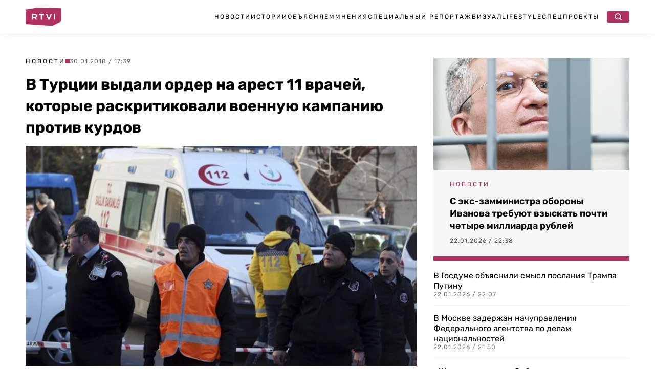

--- FILE ---
content_type: text/html; charset=UTF-8
request_url: https://rtvi.com/news/9170/
body_size: 27164
content:
<!DOCTYPE html>
<html lang="ru">
<head><meta charset="utf-8"><script>if(navigator.userAgent.match(/MSIE|Internet Explorer/i)||navigator.userAgent.match(/Trident\/7\..*?rv:11/i)){var href=document.location.href;if(!href.match(/[?&]nowprocket/)){if(href.indexOf("?")==-1){if(href.indexOf("#")==-1){document.location.href=href+"?nowprocket=1"}else{document.location.href=href.replace("#","?nowprocket=1#")}}else{if(href.indexOf("#")==-1){document.location.href=href+"&nowprocket=1"}else{document.location.href=href.replace("#","&nowprocket=1#")}}}}</script><script>(()=>{class RocketLazyLoadScripts{constructor(){this.v="2.0.4",this.userEvents=["keydown","keyup","mousedown","mouseup","mousemove","mouseover","mouseout","touchmove","touchstart","touchend","touchcancel","wheel","click","dblclick","input"],this.attributeEvents=["onblur","onclick","oncontextmenu","ondblclick","onfocus","onmousedown","onmouseenter","onmouseleave","onmousemove","onmouseout","onmouseover","onmouseup","onmousewheel","onscroll","onsubmit"]}async t(){this.i(),this.o(),/iP(ad|hone)/.test(navigator.userAgent)&&this.h(),this.u(),this.l(this),this.m(),this.k(this),this.p(this),this._(),await Promise.all([this.R(),this.L()]),this.lastBreath=Date.now(),this.S(this),this.P(),this.D(),this.O(),this.M(),await this.C(this.delayedScripts.normal),await this.C(this.delayedScripts.defer),await this.C(this.delayedScripts.async),await this.T(),await this.F(),await this.j(),await this.A(),window.dispatchEvent(new Event("rocket-allScriptsLoaded")),this.everythingLoaded=!0,this.lastTouchEnd&&await new Promise(t=>setTimeout(t,500-Date.now()+this.lastTouchEnd)),this.I(),this.H(),this.U(),this.W()}i(){this.CSPIssue=sessionStorage.getItem("rocketCSPIssue"),document.addEventListener("securitypolicyviolation",t=>{this.CSPIssue||"script-src-elem"!==t.violatedDirective||"data"!==t.blockedURI||(this.CSPIssue=!0,sessionStorage.setItem("rocketCSPIssue",!0))},{isRocket:!0})}o(){window.addEventListener("pageshow",t=>{this.persisted=t.persisted,this.realWindowLoadedFired=!0},{isRocket:!0}),window.addEventListener("pagehide",()=>{this.onFirstUserAction=null},{isRocket:!0})}h(){let t;function e(e){t=e}window.addEventListener("touchstart",e,{isRocket:!0}),window.addEventListener("touchend",function i(o){o.changedTouches[0]&&t.changedTouches[0]&&Math.abs(o.changedTouches[0].pageX-t.changedTouches[0].pageX)<10&&Math.abs(o.changedTouches[0].pageY-t.changedTouches[0].pageY)<10&&o.timeStamp-t.timeStamp<200&&(window.removeEventListener("touchstart",e,{isRocket:!0}),window.removeEventListener("touchend",i,{isRocket:!0}),"INPUT"===o.target.tagName&&"text"===o.target.type||(o.target.dispatchEvent(new TouchEvent("touchend",{target:o.target,bubbles:!0})),o.target.dispatchEvent(new MouseEvent("mouseover",{target:o.target,bubbles:!0})),o.target.dispatchEvent(new PointerEvent("click",{target:o.target,bubbles:!0,cancelable:!0,detail:1,clientX:o.changedTouches[0].clientX,clientY:o.changedTouches[0].clientY})),event.preventDefault()))},{isRocket:!0})}q(t){this.userActionTriggered||("mousemove"!==t.type||this.firstMousemoveIgnored?"keyup"===t.type||"mouseover"===t.type||"mouseout"===t.type||(this.userActionTriggered=!0,this.onFirstUserAction&&this.onFirstUserAction()):this.firstMousemoveIgnored=!0),"click"===t.type&&t.preventDefault(),t.stopPropagation(),t.stopImmediatePropagation(),"touchstart"===this.lastEvent&&"touchend"===t.type&&(this.lastTouchEnd=Date.now()),"click"===t.type&&(this.lastTouchEnd=0),this.lastEvent=t.type,t.composedPath&&t.composedPath()[0].getRootNode()instanceof ShadowRoot&&(t.rocketTarget=t.composedPath()[0]),this.savedUserEvents.push(t)}u(){this.savedUserEvents=[],this.userEventHandler=this.q.bind(this),this.userEvents.forEach(t=>window.addEventListener(t,this.userEventHandler,{passive:!1,isRocket:!0})),document.addEventListener("visibilitychange",this.userEventHandler,{isRocket:!0})}U(){this.userEvents.forEach(t=>window.removeEventListener(t,this.userEventHandler,{passive:!1,isRocket:!0})),document.removeEventListener("visibilitychange",this.userEventHandler,{isRocket:!0}),this.savedUserEvents.forEach(t=>{(t.rocketTarget||t.target).dispatchEvent(new window[t.constructor.name](t.type,t))})}m(){const t="return false",e=Array.from(this.attributeEvents,t=>"data-rocket-"+t),i="["+this.attributeEvents.join("],[")+"]",o="[data-rocket-"+this.attributeEvents.join("],[data-rocket-")+"]",s=(e,i,o)=>{o&&o!==t&&(e.setAttribute("data-rocket-"+i,o),e["rocket"+i]=new Function("event",o),e.setAttribute(i,t))};new MutationObserver(t=>{for(const n of t)"attributes"===n.type&&(n.attributeName.startsWith("data-rocket-")||this.everythingLoaded?n.attributeName.startsWith("data-rocket-")&&this.everythingLoaded&&this.N(n.target,n.attributeName.substring(12)):s(n.target,n.attributeName,n.target.getAttribute(n.attributeName))),"childList"===n.type&&n.addedNodes.forEach(t=>{if(t.nodeType===Node.ELEMENT_NODE)if(this.everythingLoaded)for(const i of[t,...t.querySelectorAll(o)])for(const t of i.getAttributeNames())e.includes(t)&&this.N(i,t.substring(12));else for(const e of[t,...t.querySelectorAll(i)])for(const t of e.getAttributeNames())this.attributeEvents.includes(t)&&s(e,t,e.getAttribute(t))})}).observe(document,{subtree:!0,childList:!0,attributeFilter:[...this.attributeEvents,...e]})}I(){this.attributeEvents.forEach(t=>{document.querySelectorAll("[data-rocket-"+t+"]").forEach(e=>{this.N(e,t)})})}N(t,e){const i=t.getAttribute("data-rocket-"+e);i&&(t.setAttribute(e,i),t.removeAttribute("data-rocket-"+e))}k(t){Object.defineProperty(HTMLElement.prototype,"onclick",{get(){return this.rocketonclick||null},set(e){this.rocketonclick=e,this.setAttribute(t.everythingLoaded?"onclick":"data-rocket-onclick","this.rocketonclick(event)")}})}S(t){function e(e,i){let o=e[i];e[i]=null,Object.defineProperty(e,i,{get:()=>o,set(s){t.everythingLoaded?o=s:e["rocket"+i]=o=s}})}e(document,"onreadystatechange"),e(window,"onload"),e(window,"onpageshow");try{Object.defineProperty(document,"readyState",{get:()=>t.rocketReadyState,set(e){t.rocketReadyState=e},configurable:!0}),document.readyState="loading"}catch(t){console.log("WPRocket DJE readyState conflict, bypassing")}}l(t){this.originalAddEventListener=EventTarget.prototype.addEventListener,this.originalRemoveEventListener=EventTarget.prototype.removeEventListener,this.savedEventListeners=[],EventTarget.prototype.addEventListener=function(e,i,o){o&&o.isRocket||!t.B(e,this)&&!t.userEvents.includes(e)||t.B(e,this)&&!t.userActionTriggered||e.startsWith("rocket-")||t.everythingLoaded?t.originalAddEventListener.call(this,e,i,o):(t.savedEventListeners.push({target:this,remove:!1,type:e,func:i,options:o}),"mouseenter"!==e&&"mouseleave"!==e||t.originalAddEventListener.call(this,e,t.savedUserEvents.push,o))},EventTarget.prototype.removeEventListener=function(e,i,o){o&&o.isRocket||!t.B(e,this)&&!t.userEvents.includes(e)||t.B(e,this)&&!t.userActionTriggered||e.startsWith("rocket-")||t.everythingLoaded?t.originalRemoveEventListener.call(this,e,i,o):t.savedEventListeners.push({target:this,remove:!0,type:e,func:i,options:o})}}J(t,e){this.savedEventListeners=this.savedEventListeners.filter(i=>{let o=i.type,s=i.target||window;return e!==o||t!==s||(this.B(o,s)&&(i.type="rocket-"+o),this.$(i),!1)})}H(){EventTarget.prototype.addEventListener=this.originalAddEventListener,EventTarget.prototype.removeEventListener=this.originalRemoveEventListener,this.savedEventListeners.forEach(t=>this.$(t))}$(t){t.remove?this.originalRemoveEventListener.call(t.target,t.type,t.func,t.options):this.originalAddEventListener.call(t.target,t.type,t.func,t.options)}p(t){let e;function i(e){return t.everythingLoaded?e:e.split(" ").map(t=>"load"===t||t.startsWith("load.")?"rocket-jquery-load":t).join(" ")}function o(o){function s(e){const s=o.fn[e];o.fn[e]=o.fn.init.prototype[e]=function(){return this[0]===window&&t.userActionTriggered&&("string"==typeof arguments[0]||arguments[0]instanceof String?arguments[0]=i(arguments[0]):"object"==typeof arguments[0]&&Object.keys(arguments[0]).forEach(t=>{const e=arguments[0][t];delete arguments[0][t],arguments[0][i(t)]=e})),s.apply(this,arguments),this}}if(o&&o.fn&&!t.allJQueries.includes(o)){const e={DOMContentLoaded:[],"rocket-DOMContentLoaded":[]};for(const t in e)document.addEventListener(t,()=>{e[t].forEach(t=>t())},{isRocket:!0});o.fn.ready=o.fn.init.prototype.ready=function(i){function s(){parseInt(o.fn.jquery)>2?setTimeout(()=>i.bind(document)(o)):i.bind(document)(o)}return"function"==typeof i&&(t.realDomReadyFired?!t.userActionTriggered||t.fauxDomReadyFired?s():e["rocket-DOMContentLoaded"].push(s):e.DOMContentLoaded.push(s)),o([])},s("on"),s("one"),s("off"),t.allJQueries.push(o)}e=o}t.allJQueries=[],o(window.jQuery),Object.defineProperty(window,"jQuery",{get:()=>e,set(t){o(t)}})}P(){const t=new Map;document.write=document.writeln=function(e){const i=document.currentScript,o=document.createRange(),s=i.parentElement;let n=t.get(i);void 0===n&&(n=i.nextSibling,t.set(i,n));const c=document.createDocumentFragment();o.setStart(c,0),c.appendChild(o.createContextualFragment(e)),s.insertBefore(c,n)}}async R(){return new Promise(t=>{this.userActionTriggered?t():this.onFirstUserAction=t})}async L(){return new Promise(t=>{document.addEventListener("DOMContentLoaded",()=>{this.realDomReadyFired=!0,t()},{isRocket:!0})})}async j(){return this.realWindowLoadedFired?Promise.resolve():new Promise(t=>{window.addEventListener("load",t,{isRocket:!0})})}M(){this.pendingScripts=[];this.scriptsMutationObserver=new MutationObserver(t=>{for(const e of t)e.addedNodes.forEach(t=>{"SCRIPT"!==t.tagName||t.noModule||t.isWPRocket||this.pendingScripts.push({script:t,promise:new Promise(e=>{const i=()=>{const i=this.pendingScripts.findIndex(e=>e.script===t);i>=0&&this.pendingScripts.splice(i,1),e()};t.addEventListener("load",i,{isRocket:!0}),t.addEventListener("error",i,{isRocket:!0}),setTimeout(i,1e3)})})})}),this.scriptsMutationObserver.observe(document,{childList:!0,subtree:!0})}async F(){await this.X(),this.pendingScripts.length?(await this.pendingScripts[0].promise,await this.F()):this.scriptsMutationObserver.disconnect()}D(){this.delayedScripts={normal:[],async:[],defer:[]},document.querySelectorAll("script[type$=rocketlazyloadscript]").forEach(t=>{t.hasAttribute("data-rocket-src")?t.hasAttribute("async")&&!1!==t.async?this.delayedScripts.async.push(t):t.hasAttribute("defer")&&!1!==t.defer||"module"===t.getAttribute("data-rocket-type")?this.delayedScripts.defer.push(t):this.delayedScripts.normal.push(t):this.delayedScripts.normal.push(t)})}async _(){await this.L();let t=[];document.querySelectorAll("script[type$=rocketlazyloadscript][data-rocket-src]").forEach(e=>{let i=e.getAttribute("data-rocket-src");if(i&&!i.startsWith("data:")){i.startsWith("//")&&(i=location.protocol+i);try{const o=new URL(i).origin;o!==location.origin&&t.push({src:o,crossOrigin:e.crossOrigin||"module"===e.getAttribute("data-rocket-type")})}catch(t){}}}),t=[...new Map(t.map(t=>[JSON.stringify(t),t])).values()],this.Y(t,"preconnect")}async G(t){if(await this.K(),!0!==t.noModule||!("noModule"in HTMLScriptElement.prototype))return new Promise(e=>{let i;function o(){(i||t).setAttribute("data-rocket-status","executed"),e()}try{if(navigator.userAgent.includes("Firefox/")||""===navigator.vendor||this.CSPIssue)i=document.createElement("script"),[...t.attributes].forEach(t=>{let e=t.nodeName;"type"!==e&&("data-rocket-type"===e&&(e="type"),"data-rocket-src"===e&&(e="src"),i.setAttribute(e,t.nodeValue))}),t.text&&(i.text=t.text),t.nonce&&(i.nonce=t.nonce),i.hasAttribute("src")?(i.addEventListener("load",o,{isRocket:!0}),i.addEventListener("error",()=>{i.setAttribute("data-rocket-status","failed-network"),e()},{isRocket:!0}),setTimeout(()=>{i.isConnected||e()},1)):(i.text=t.text,o()),i.isWPRocket=!0,t.parentNode.replaceChild(i,t);else{const i=t.getAttribute("data-rocket-type"),s=t.getAttribute("data-rocket-src");i?(t.type=i,t.removeAttribute("data-rocket-type")):t.removeAttribute("type"),t.addEventListener("load",o,{isRocket:!0}),t.addEventListener("error",i=>{this.CSPIssue&&i.target.src.startsWith("data:")?(console.log("WPRocket: CSP fallback activated"),t.removeAttribute("src"),this.G(t).then(e)):(t.setAttribute("data-rocket-status","failed-network"),e())},{isRocket:!0}),s?(t.fetchPriority="high",t.removeAttribute("data-rocket-src"),t.src=s):t.src="data:text/javascript;base64,"+window.btoa(unescape(encodeURIComponent(t.text)))}}catch(i){t.setAttribute("data-rocket-status","failed-transform"),e()}});t.setAttribute("data-rocket-status","skipped")}async C(t){const e=t.shift();return e?(e.isConnected&&await this.G(e),this.C(t)):Promise.resolve()}O(){this.Y([...this.delayedScripts.normal,...this.delayedScripts.defer,...this.delayedScripts.async],"preload")}Y(t,e){this.trash=this.trash||[];let i=!0;var o=document.createDocumentFragment();t.forEach(t=>{const s=t.getAttribute&&t.getAttribute("data-rocket-src")||t.src;if(s&&!s.startsWith("data:")){const n=document.createElement("link");n.href=s,n.rel=e,"preconnect"!==e&&(n.as="script",n.fetchPriority=i?"high":"low"),t.getAttribute&&"module"===t.getAttribute("data-rocket-type")&&(n.crossOrigin=!0),t.crossOrigin&&(n.crossOrigin=t.crossOrigin),t.integrity&&(n.integrity=t.integrity),t.nonce&&(n.nonce=t.nonce),o.appendChild(n),this.trash.push(n),i=!1}}),document.head.appendChild(o)}W(){this.trash.forEach(t=>t.remove())}async T(){try{document.readyState="interactive"}catch(t){}this.fauxDomReadyFired=!0;try{await this.K(),this.J(document,"readystatechange"),document.dispatchEvent(new Event("rocket-readystatechange")),await this.K(),document.rocketonreadystatechange&&document.rocketonreadystatechange(),await this.K(),this.J(document,"DOMContentLoaded"),document.dispatchEvent(new Event("rocket-DOMContentLoaded")),await this.K(),this.J(window,"DOMContentLoaded"),window.dispatchEvent(new Event("rocket-DOMContentLoaded"))}catch(t){console.error(t)}}async A(){try{document.readyState="complete"}catch(t){}try{await this.K(),this.J(document,"readystatechange"),document.dispatchEvent(new Event("rocket-readystatechange")),await this.K(),document.rocketonreadystatechange&&document.rocketonreadystatechange(),await this.K(),this.J(window,"load"),window.dispatchEvent(new Event("rocket-load")),await this.K(),window.rocketonload&&window.rocketonload(),await this.K(),this.allJQueries.forEach(t=>t(window).trigger("rocket-jquery-load")),await this.K(),this.J(window,"pageshow");const t=new Event("rocket-pageshow");t.persisted=this.persisted,window.dispatchEvent(t),await this.K(),window.rocketonpageshow&&window.rocketonpageshow({persisted:this.persisted})}catch(t){console.error(t)}}async K(){Date.now()-this.lastBreath>45&&(await this.X(),this.lastBreath=Date.now())}async X(){return document.hidden?new Promise(t=>setTimeout(t)):new Promise(t=>requestAnimationFrame(t))}B(t,e){return e===document&&"readystatechange"===t||(e===document&&"DOMContentLoaded"===t||(e===window&&"DOMContentLoaded"===t||(e===window&&"load"===t||e===window&&"pageshow"===t)))}static run(){(new RocketLazyLoadScripts).t()}}RocketLazyLoadScripts.run()})();</script>

   <title>В Турции выдали ордер на арест 11 врачей, которые раскритиковали военную кампанию против курдов</title>
  <meta content="width=device-width, initial-scale=1" name="viewport">
	
	
	<link rel="stylesheet" href="https://rtvi.com/wp-content/cache/fonts/1/google-fonts/css/4/3/d/79835cc3bf864515d25be255be9d9.css" data-wpr-hosted-gf-parameters="family=Rubik:ital,wght@0,400;0,500;0,600;0,700;1,400&display=swap"/>
      <link data-minify="1" href="https://rtvi.com/wp-content/cache/min/1/wp-content/themes/rtvi/css/main.css?ver=1768828819" rel="stylesheet" type="text/css">
  <style>@media (min-width:992px) {html.w-mod-js:not(.w-mod-ix) [data-w-id="846ba62c-276b-cea4-4f1e-cba13dcadfb6"] {width:0px;}}</style>
 <!--<script type="rocketlazyloadscript" data-rocket-src="https://ajax.googleapis.com/ajax/libs/webfont/1.6.26/webfont.js" data-rocket-type="text/javascript"></script>-->
  <!--<script type="rocketlazyloadscript" data-rocket-type="text/javascript">WebFont.load({  google: {    families: ["Rubik:regular,500,600,700,italic:cyrillic,latin"]  }});</script>-->
  <!-- [if lt IE 9]><script type="rocketlazyloadscript" data-rocket-src="https://cdnjs.cloudflare.com/ajax/libs/html5shiv/3.7.3/html5shiv.min.js" data-rocket-type="text/javascript"></script><![endif] -->
  <script type="rocketlazyloadscript" data-rocket-type="text/javascript">!function(o,c){var n=c.documentElement,t=" w-mod-";n.className+=t+"js",("ontouchstart"in o||o.DocumentTouch&&c instanceof DocumentTouch)&&(n.className+=t+"touch")}(window,document);</script>
<meta property="og:site_name" content="Главные новости в России и мире - RTVI" />
<link rel="icon" type="image/png" sizes="32x32" href="https://rtvi.com/wp-content/themes/rtvi/images/favicon-32x32.png">
<link href="https://rtvi.com/wp-content/themes/rtvi/images/webclip.png" rel="apple-touch-icon">
<meta property="og:type" content="article" />
<meta property="og:url" content="https://rtvi.com/news/9170/" />
<meta property="og:title" content="В Турции выдали ордер на арест 11 врачей, которые раскритиковали военную кампанию против курдов" />
<meta property="article:section" content="Новости">
<meta property="og:image" content="https://rtvi.com/wp-content/uploads/2018/01/92332-1.jpg?173900" />
<meta property="og:description" content="Генпрокурор Анкары 30 января выдал ордер на арест 11 членов «Турецкой медицинской ассоциации» (ТМА), которые раскритиковали военную кампанию Турции против курдов под названием «Оливковая ветвь». Об этом сообщает Reuters. Прокурор рассказал, что полиция в Анкаре начала судебное разбирательство, а операции по поиску и задержанию подозреваемых идут в нескольких провинциях. По неподтвержденным данным, девять врачей уже..." />
<meta property="og:image:type" content="image/jpeg" />
<meta property="article:published_time" content="2018-01-30T17:39:00+03:00">
<meta name="twitter:card" content="summary_large_image" />
<meta property="twitter:image" content="https://rtvi.com/wp-content/uploads/2018/01/92332-2.jpg?173900" />
<script type="rocketlazyloadscript">window.puid1 = "brandSfty";</script>	
<meta name="msvalidate.01" content="E35B17758B0ED0B6E559DF8F068D1701" />
<meta name="yandex-verification" content="e338e03f7e5b476b" />
<!-- Google tag (gtag.js) -->
<script async src="https://www.googletagmanager.com/gtag/js?id=G-S41Q07GMYF"></script>
<script>
  window.dataLayer = window.dataLayer || [];
  function gtag(){dataLayer.push(arguments);}
  gtag('js', new Date());

  gtag('config', 'G-S41Q07GMYF');
</script>
<!-- //Google tag (gtag.js) -->	
<!-- Yandex.Metrika counter --> <script type="text/javascript" > (function(m,e,t,r,i,k,a){m[i]=m[i]||function(){(m[i].a=m[i].a||[]).push(arguments)}; m[i].l=1*new Date(); for (var j = 0; j < document.scripts.length; j++) {if (document.scripts[j].src === r) { return; }} k=e.createElement(t),a=e.getElementsByTagName(t)[0],k.async=1,k.src=r,a.parentNode.insertBefore(k,a)}) (window, document, "script", "https://mc.webvisor.org/metrika/tag_ww.js", "ym"); ym(26295009, "init", { clickmap:true, trackLinks:true, accurateTrackBounce:true, webvisor:true, trackHash:true }); </script> <noscript><div><img src="https://mc.yandex.ru/watch/26295009" style="position:absolute; left:-9999px;" alt="" /></div></noscript> <!-- /Yandex.Metrika counter -->	
<!--<script type="rocketlazyloadscript"> (function (m, e, t, r, i, k, a) {
            m[i] = m[i] || function () {
                (m[i].a = m[i].a || []).push(arguments)
            };
            m[i].l = 1 * new Date();
            k = e.createElement(t), a = e.getElementsByTagName(t)[0], k.async = 1, k.src = r, a.parentNode.insertBefore(k, a)
        })(window, document, "script", "https://cdn.jsdelivr.net/npm/yandex-metrica-watch/tag.js", "ym");
        ym(26295009, "init", {
            clickmap: true,
            trackLinks: true,
            accurateTrackBounce: true,
            webvisor: true,
            trackHash: true
        }); </script>-->
<!--vk-->
<!--<script type="rocketlazyloadscript" data-rocket-type="text/javascript">!function(){var t=document.createElement("script");t.type="text/javascript",t.async=!0,t.src='https://vk.com/js/api/openapi.js?169',t.onload=function(){VK.Retargeting.Init("VK-RTRG-1727327-fzDbD"),VK.Retargeting.Hit()},document.head.appendChild(t)}();</script><noscript><img src="https://vk.com/rtrg?p=VK-RTRG-1727327-fzDbD" style="position:fixed; left:-999px;" alt=""/></noscript>-->
<!--/vk-->
<!--MF-new-->	
<!--<script type="rocketlazyloadscript" data-rocket-type="text/javascript" data-rocket-src="https://s3.wi-fi.ru/mtt/configs/sites/rtvi.js" async nocache></script>-->
<!--<script type="rocketlazyloadscript" defer data-rocket-type="text/javascript" data-rocket-src="https://s3.wi-fi.ru/mtt/configs/sites/rtvi.js"></script>-->
<!--//MF-new-->	
<!--Interpool-bidding-->	
<script async src="https://yandex.ru/ads/system/header-bidding.js"></script>
<script type="rocketlazyloadscript">
var adfoxBiddersMap = {
        "betweenDigital": "3355805",
        "myTarget": "3355812",
        "adriver": "3355807",
        "otm": "3355810",
        "sape": "3355811",
        "buzzoola": "3355808",
        "adfox_roden-media": "3355815",
        "mediasniper": "3355813",
        "hybrid": "3355814",
        "gnezdo": "3359982",
  	"adfox_adsmart": "3326300"
};
var adUnits = window.innerWidth && window.innerWidth > 1080
  ? [
      {
        // Sidebar_300x600
        code: 'adfox_Sidebar_300x600',
        sizes: [[300, 600]],
        bids: [
             {
                "bidder": "myTarget",
                "params": {
                  "placementId": "1848870"
                }
              },
              {
                "bidder": "betweenDigital",
                "params": {
                  "placementId": "4850162"
                }
              },
              {
                "bidder": "otm",
                "params": {
                  "placementId": "105569"
                }
              },
              {
                "bidder": "buzzoola",
                "params": {
                  "placementId": "1295456"
                }
              },
              {
                "bidder": "hybrid",
                "params": {
                  "placementId": "6846d4fe810d985e7cd8c919"
                }
              },
              {
                "bidder": "sape",
                "params": {
                  "placementId": "943088"
                }
              },
              {
                "bidder": "mediasniper",
                "params": {
                  "placementId": "31844"
                }
              },
              {
                "bidder": "adriver",
                "params": {
                  "placementId": "41:rtvicom_300x600_d_si"                
		}
              },
              {
                "bidder": "adfox_roden-media",
                "params": {
                  "p1": "dibyx",
                  "p2": "emwl"
		}
              },
              {
		"bidder": "adfox_adsmart",
		"params": {
			"p1": "dhlwo",
			"p2": "hhro"
            }
          }
        ]
      },
      {
        // Desktop_Inpage_bottom
        code: 'adfox_Desktop_Inpage_bottom',
        sizes: [[860, 240], [728, 90]],
        bids: [
             {
                "bidder": "myTarget",
                "params": {
                  "placementId": "1849548"
                }
              },
              {
                "bidder": "betweenDigital",
                "params": {
                  "placementId": "4850348"
                }
              },
              {
                "bidder": "otm",
                "params": {
                  "placementId": "105605"
                }
              },
              {
                "bidder": "buzzoola",
                "params": {
                  "placementId": "1295752"
                }
              },
              {
                "bidder": "hybrid",
                "params": {
                  "placementId": "6847e90270e7b2d808d53fef"
                }
              },
              {
                "bidder": "sape",
                "params": {
                  "placementId": "943089"
                }
              },
              {
                "bidder": "mediasniper",
                "params": {
                  "placementId": "31843"
                }
              },
              {
                "bidder": "gnezdo",
                "params": {
                  "placementId": "367377"
                }
              },
              {
                "bidder": "adriver",
                "params": {
                  "placementId": "41:rtvicom_inpage_728x90"
		}
              },
              {
                "bidder": "adfox_roden-media",
                "params": {
                  "p1": "dibyw",
                  "p2": "etsw"
		}
              },
              {
		"bidder": "adfox_adsmart",
		"params": {
			"p1": "dhlwn",
			"p2": "ul"
                }
            }
        ]
    }
]    
:
[
      {
        // Mobile_Billboard
        code: 'adfox_Mobile_Billboard',
        sizes: [[300, 250], [300, 300]],
        bids: [
             {
                "bidder": "myTarget",
                "params": {
                  "placementId": "1849571"
                }
              },
              {
                "bidder": "betweenDigital",
                "params": {
                  "placementId": "4850353"
                }
              },
              {
                "bidder": "otm",
                "params": {
                  "placementId": "105608"
                }
              },
              {
                "bidder": "buzzoola",
                "params": {
                  "placementId": "1295755"
                }
              },
              {
                "bidder": "hybrid",
                "params": {
                  "placementId": "6846d57a810d985e7cd8c91b"
                }
              },
              {
                "bidder": "sape",
                "params": {
                  "placementId": "943095"
                }
              },
              {
                "bidder": "mediasniper",
                "params": {
                  "placementId": "31843"
                }
              },
              {
                "bidder": "adriver",
                "params": {
                  "placementId": "41:rtvicom_300x250_m_bi"                
		}
              },
              {
                "bidder": "gnezdo",
                "params": {
                  "placementId": "367371"
                }
              },
              {
                "bidder": "adfox_roden-media",
                "params": {
                  "p1": "dibyy",
                  "p2": "hbts"
            }
          }
        ]
      },
      {
        // Mobile_Bottom
        code: 'adfox_Mobile_Bottom',
        sizes: [[300, 250], [300, 300], [320, 480]],
        bids: [
             {
                "bidder": "myTarget",
                "params": {
                  "placementId": "1849582"
                }
              },
              {
                "bidder": "betweenDigital",
                "params": {
                  "placementId": "4850354"
                }
              },
              {
                "bidder": "otm",
                "params": {
                  "placementId": "105609"
                }
              },
              {
                "bidder": "buzzoola",
                "params": {
                  "placementId": "1295756"
                }
              },
              {
                "bidder": "hybrid",
                "params": {
                  "placementId": "6846d6bc70e7b260bc233798"
                }
              },
              {
                "bidder": "sape",
                "params": {
                  "placementId": "943096"
                }
              },
              {
                "bidder": "mediasniper",
                "params": {
                  "placementId": "31841"
                }
              },
              {
                "bidder": "adriver",
                "params": {
                  "placementId": "41:rtvicom_300x250_m_af_ar"                
		}
              },
              {
                "bidder": "gnezdo",
                "params": {
                  "placementId": "367373"
                }
              },
              {
                "bidder": "adfox_roden-media",
                "params": {
                  "p1": "dibza",
                  "p2": "hfiu"
		}
              },
              {
              "bidder": "adfox_adsmart",
              "params": {
		 "p1": "dhlwp",
                 "p2": "ul"
            }
          }
        ]
      },
      {
        // Mobile_Floor_Ad
        code: 'adfox_Floor_Ad_Mobile',
        sizes: [[320, 100]],
        bids: [
             {
                "bidder": "myTarget",
                "params": {
                  "placementId": "1849587"
                }
              },
              {
                "bidder": "betweenDigital",
                "params": {
                  "placementId": "4850355"
                }
              },
              {
                "bidder": "otm",
                "params": {
                  "placementId": "105610"
                }
              },
              {
                "bidder": "buzzoola",
                "params": {
                  "placementId": "1295757"
                }
              },
              {
                "bidder": "hybrid",
                "params": {
                  "placementId": "6846d71170e7b260bc23379a"
                }
              },
              {
                "bidder": "sape",
                "params": {
                  "placementId": "943097"
                }
              },
              {
                "bidder": "mediasniper",
                "params": {
                  "placementId": "31842"
                }
              },
              {
                "bidder": "gnezdo",
                "params": {
                  "placementId": "367374"
                }
              },
              {
                "bidder": "adriver",
                "params": {
                  "placementId": "41:rtvicom_320x100_m_floor"                
		}
              },
              {
                "bidder": "adfox_roden-media",
                "params": {
                  "p1": "dibzb",
                  "p2": "gomz"
                }
            }
        ]
    }
];
var userTimeout = 1200;
window.YaHeaderBiddingSettings = {
  biddersMap: adfoxBiddersMap,
  adUnits: adUnits,
  timeout: userTimeout
};
</script>
<!--//Interpool-bidding-->	
<!--adfox-->
<script>window.yaContextCb = window.yaContextCb || []</script>
<script src="https://yandex.ru/ads/system/context.js" async></script>
<!--//adfox-->
<script type="rocketlazyloadscript" defer data-rocket-src="https://jsn.24smi.net/smi.js"></script>
<!--sparrow-->
<script type="rocketlazyloadscript" defer data-rocket-src="https://widget.sparrow.ru/js/embed.js"></script>
<!--//sparrow-->
<!--setka.media-->
<script type="rocketlazyloadscript" defer data-rocket-src="https://setka.news/scr/versioned/bundle.0.0.3.js"></script>
<!--<link href="https://setka.news/scr/versioned/bundle.0.0.3.css" rel="stylesheet" />-->
<script type="rocketlazyloadscript">
let stylesheet = document.createElement("link");
stylesheet.rel = "stylesheet";
stylesheet.href = "https://setka.news/scr/versioned/bundle.0.0.3.css";
document.head.appendChild(stylesheet);
</script>
<!--//setka.media-->
<meta name='robots' content='index, follow, max-image-preview:large, max-snippet:-1, max-video-preview:-1' />

	<meta name="description" content="Генпрокурор Анкары 30 января выдал ордер на арест 11 членов «Турецкой медицинской ассоциации» (ТМА), которые раскритиковали военную кампанию Турции против" />
	<link rel="canonical" href="https://rtvi.com/news/9170/" />
	<script type="application/ld+json" class="yoast-schema-graph">{"@context":"https://schema.org","@graph":[{"@type":"NewsArticle","@id":"https://rtvi.com/news/9170/#article","isPartOf":{"@id":"https://rtvi.com/news/9170/"},"author":{"name":"admin admin","@id":"https://rtvi.com/#/schema/person/d85af78003eecc68584f86e7780d4118"},"headline":"В Турции выдали ордер на арест 11 врачей, которые раскритиковали военную кампанию против курдов","datePublished":"2018-01-30T14:39:00+00:00","mainEntityOfPage":{"@id":"https://rtvi.com/news/9170/"},"wordCount":375,"publisher":{"@id":"https://rtvi.com/#organization"},"image":{"@id":"https://rtvi.com/news/9170/#primaryimage"},"thumbnailUrl":"https://rtvi.com/wp-content/uploads/2022/04/1097b27971d54e6844db0cb16c66a1d2.jpeg","articleSection":"Новости","inLanguage":"ru-RU","copyrightYear":"2018","copyrightHolder":{"@id":"https://rtvi.com/#organization"}},{"@type":"WebPage","@id":"https://rtvi.com/news/9170/","url":"https://rtvi.com/news/9170/","name":"В Турции выдали ордер на арест 11 врачей, которые раскритиковали военную кампанию против курдов","isPartOf":{"@id":"https://rtvi.com/#website"},"primaryImageOfPage":{"@id":"https://rtvi.com/news/9170/#primaryimage"},"image":{"@id":"https://rtvi.com/news/9170/#primaryimage"},"thumbnailUrl":"https://rtvi.com/wp-content/uploads/2022/04/1097b27971d54e6844db0cb16c66a1d2.jpeg","datePublished":"2018-01-30T14:39:00+00:00","description":"Генпрокурор Анкары 30 января выдал ордер на арест 11 членов «Турецкой медицинской ассоциации» (ТМА), которые раскритиковали военную кампанию Турции против","breadcrumb":{"@id":"https://rtvi.com/news/9170/#breadcrumb"},"inLanguage":"ru-RU","potentialAction":[{"@type":"ReadAction","target":["https://rtvi.com/news/9170/"]}]},{"@type":"ImageObject","inLanguage":"ru-RU","@id":"https://rtvi.com/news/9170/#primaryimage","url":"https://rtvi.com/wp-content/uploads/2022/04/1097b27971d54e6844db0cb16c66a1d2.jpeg","contentUrl":"https://rtvi.com/wp-content/uploads/2022/04/1097b27971d54e6844db0cb16c66a1d2.jpeg","width":1000,"height":666},{"@type":"BreadcrumbList","@id":"https://rtvi.com/news/9170/#breadcrumb","itemListElement":[{"@type":"ListItem","position":1,"name":"Home","item":"https://rtvi.com/"},{"@type":"ListItem","position":2,"name":"В Турции выдали ордер на арест 11 врачей, которые раскритиковали военную кампанию против курдов"}]},{"@type":"WebSite","@id":"https://rtvi.com/#website","url":"https://rtvi.com/","name":"Главные новости в России и мире","description":"Свежие новости на сегодня, последние события и актуальная информация к этому часу","publisher":{"@id":"https://rtvi.com/#organization"},"potentialAction":[{"@type":"SearchAction","target":{"@type":"EntryPoint","urlTemplate":"https://rtvi.com/?s={search_term_string}"},"query-input":{"@type":"PropertyValueSpecification","valueRequired":true,"valueName":"search_term_string"}}],"inLanguage":"ru-RU"},{"@type":"Organization","@id":"https://rtvi.com/#organization","name":"RTVI","url":"https://rtvi.com/","logo":{"@type":"ImageObject","inLanguage":"ru-RU","@id":"https://rtvi.com/#/schema/logo/image/","url":"https://rtvi.com/wp-content/uploads/2022/06/logo5.png","contentUrl":"https://rtvi.com/wp-content/uploads/2022/06/logo5.png","width":500,"height":246,"caption":"RTVI"},"image":{"@id":"https://rtvi.com/#/schema/logo/image/"},"email":"news@rtvi.com","telephone":"+7(499)579-86-96","legalName":"ООО «ЭрТиВиАй Продакшн»","foundingDate":"2002-01-11","numberOfEmployees":{"@type":"QuantitativeValue","minValue":"51","maxValue":"200"}}]}</script>


<style id='wp-img-auto-sizes-contain-inline-css' type='text/css'>
img:is([sizes=auto i],[sizes^="auto," i]){contain-intrinsic-size:3000px 1500px}
/*# sourceURL=wp-img-auto-sizes-contain-inline-css */
</style>
<style id='classic-theme-styles-inline-css' type='text/css'>
/*! This file is auto-generated */
.wp-block-button__link{color:#fff;background-color:#32373c;border-radius:9999px;box-shadow:none;text-decoration:none;padding:calc(.667em + 2px) calc(1.333em + 2px);font-size:1.125em}.wp-block-file__button{background:#32373c;color:#fff;text-decoration:none}
/*# sourceURL=/wp-includes/css/classic-themes.min.css */
</style>
<script type="rocketlazyloadscript" data-rocket-type="text/javascript" data-rocket-src="//rtvi.com/?wordfence_syncAttackData=1769110815.2159" async></script><noscript><style id="rocket-lazyload-nojs-css">.rll-youtube-player, [data-lazy-src]{display:none !important;}</style></noscript></head> 
<body class="body">
<!-- Rating Mail.ru counter -->
<script type="text/javascript">
var _tmr = window._tmr || (window._tmr = []);
_tmr.push({id: "2572806", type: "pageView", start: (new Date()).getTime()});
(function (d, w, id) {
  if (d.getElementById(id)) return;
  var ts = d.createElement("script"); ts.type = "text/javascript"; ts.async = true; ts.id = id;
  ts.src = "https://top-fwz1.mail.ru/js/code.js";
  var f = function () {var s = d.getElementsByTagName("script")[0]; s.parentNode.insertBefore(ts, s);};
  if (w.opera == "[object Opera]") { d.addEventListener("DOMContentLoaded", f, false); } else { f(); }
})(document, window, "topmailru-code");
</script><noscript><div>
<img src="https://top-fwz1.mail.ru/counter?id=2572806;js=na" style="border:0;position:absolute;left:-9999px;" alt="Top.Mail.Ru" />
</div></noscript>
<!-- //Rating Mail.ru counter -->
 <section data-rocket-location-hash="2e81b8d13504913899bd7e76a2c6ff3b" class="section-white-top  wf-section">
    <div data-rocket-location-hash="9b39c2e607ed9e2fe660856dbe237275" class="container-white-top w-container">
      <div data-animation="default" data-collapse="medium" data-duration="400" data-easing="ease" data-easing2="ease" role="banner" class="navbar-white w-nav">
        <div class="header-container-white w-container">
          <div class="logo">
            <a href="https://rtvi.com/ " class="brand w-nav-brand">
				<img width="70" height="35" src="data:image/svg+xml,%3Csvg%20xmlns='http://www.w3.org/2000/svg'%20viewBox='0%200%2070%2035'%3E%3C/svg%3E" alt="Свежие новости в России и мире" class="logo-svg" data-lazy-src="https://rtvi.com/wp-content/themes/rtvi/images/logo.svg"><noscript><img width="70" height="35" src="https://rtvi.com/wp-content/themes/rtvi/images/logo.svg" loading="lazy" alt="Свежие новости в России и мире" class="logo-svg"></noscript>
			  </a>
			<!--<a href="https://rtvi.com/" class="brand w-nav-brand"><img src="data:image/svg+xml,%3Csvg%20xmlns='http://www.w3.org/2000/svg'%20viewBox='0%200%200%200'%3E%3C/svg%3E" alt="" class="logo-svg" style="margin:0 0 0 15px; height: 50px;" data-lazy-src="https://rtvi.com/files/9may.svg"><noscript><img src="https://rtvi.com/files/9may.svg" loading="lazy" alt="" class="logo-svg" style="margin:0 0 0 15px; height: 50px;"></noscript></a>-->
          </div>	
			<div class="currency-rate"></div>
<!--<script type="rocketlazyloadscript">window.onload = function() { loadRate() }; function loadRate() { var xhttp = new XMLHttpRequest(); xhttp.onreadystatechange = function() { if (this.readyState == 4 && this.status == 200) { getRate(this); } }; var decrate = atob(""); xhttp.open("GET", decrate, true); xhttp.send(); } function getRate(xml) { var xmlDoc = xml.responseXML; var x = xmlDoc.getElementsByTagName("PRICE"); document.getElementById("usd").innerHTML = "$ " + x[0].getElementsByTagName("USD")[0].childNodes[0].nodeValue; document.getElementById("eur").innerHTML = "€ " + x[0].getElementsByTagName("EUR")[0].childNodes[0].nodeValue; document.getElementById("btc").innerHTML = "₿ " + x[0].getElementsByTagName("BTC")[0].childNodes[0].nodeValue; }</script>-->
          <nav role="navigation" class="nav-menu-white w-nav-menu">			
            <div class="nav-block">
              <div class="nav-text-white"><a href="https://rtvi.com/news/">Новости</a></div>
            </div>
            <div class="nav-block">
              <div class="nav-text-white"><a href="https://rtvi.com/stories/">Истории</a></div>
            </div>
			<div class="nav-block">
              <div class="nav-text-white"><a href="https://rtvi.com/obyasnyaem/">Объясняем</a></div>
            </div>
			<div class="nav-block">
              <div class="nav-text-white"><a href="https://rtvi.com/opinions/">Мнения</a></div>
            </div>
			<div class="nav-block">
              <div class="nav-text-white"><a href="https://rtvi.com/speczialnyj-reportazh/">Специальный репортаж</a></div>
            </div>
			<div class="nav-block">
			  <div class="nav-text-white"><a href="https://rtvi.com/visual/">Визуал</a></div>
            </div>
            <div class="nav-block">
			  <div class="nav-text-white"><a href="https://rtvi.com/lifestyle/">Lifestyle</a></div>
            </div>
            <div class="nav-block">
              <div class="nav-text-white"><a href="https://rtvi.com/spec/">Спецпроекты</a></div>
            </div>
             <form role="search" method="get" id="searchform" class="search-white w-form" action="https://rtvi.com/">
		<input class="search-input w-input" id="search" type="text" value="" name="s" placeholder="Поиск" maxlength="256" autofocus />
		<input class="search-button w-button" type="submit" id="searchsubmit" value="" />
		<script type="rocketlazyloadscript">document.addEventListener("DOMContentLoaded", function() { const searchBtn = document.querySelector(".search-btn"); const searchForm = document.querySelector(".search-white");
		searchBtn.addEventListener("click", function() { searchForm.style.display = "flex"; searchBtn.style.visibility = "hidden"; document.getElementById("search").focus(); }); });</script>
			</form>
			 <div class="search-btn"><img src="data:image/svg+xml,%3Csvg%20xmlns='http://www.w3.org/2000/svg'%20viewBox='0%200%200%200'%3E%3C/svg%3E" alt="" class="search-open" data-lazy-src="https://rtvi.com/wp-content/themes/rtvi/images/search_icon.svg"><noscript><img src="https://rtvi.com/wp-content/themes/rtvi/images/search_icon.svg" loading="lazy" alt="" class="search-open"></noscript></div>
		  </nav>
          <div class="menu-button w-nav-button">
			  <img width="20" height="20" src="data:image/svg+xml,%3Csvg%20xmlns='http://www.w3.org/2000/svg'%20viewBox='0%200%2020%2020'%3E%3C/svg%3E" alt="" class="iconimage" data-lazy-src="https://rtvi.com/wp-content/uploads/2023/09/iconmenu.png"><noscript><img width="20" height="20" src="https://rtvi.com/wp-content/uploads/2023/09/iconmenu.png" alt="" class="iconimage"></noscript>
           <!--<div class="icon w-icon-nav-menu"></div>-->
          </div>
        </div>
      </div>
    </div>
	<div data-rocket-location-hash="f92d8a706c6851d9d54ec48ecb057c23" class="container-ads-header w-container">
		<!--<div class="container-ads-single">
		<a href="https://rtvi.com/"><img class="bmobile" src="data:image/svg+xml,%3Csvg%20xmlns='http://www.w3.org/2000/svg'%20viewBox='0%200%200%200'%3E%3C/svg%3E" data-lazy-src="https://rtvi.com/wp-content/uploads/2024/02/banner.jpg"><noscript><img class="bmobile" src="https://rtvi.com/wp-content/uploads/2024/02/banner.jpg"></noscript></a>
		 <a href="https://rtvi.com/special/vo_na-i-mir/"><img class="bdesktop" src="data:image/svg+xml,%3Csvg%20xmlns='http://www.w3.org/2000/svg'%20viewBox='0%200%200%200'%3E%3C/svg%3E" data-lazy-src="/2023/02/svo-1188x150pxsvo.webp"><noscript><img class="bdesktop" src="/2023/02/svo-1188x150pxsvo.webp"></noscript></a>
		 </div>-->
<!--AdFox START-->
<!--yandex_rtviprod-->
<!--Площадка: RTVI.com / Desktop / Billboard-->
<!--Категория: <не задана>-->
<!--Тип баннера: Billboard-->
<div data-rocket-location-hash="548c400499a1f6f7adaf6d6775056ef8" id="adfox_Desktop_Billboard"></div>
<script>
    window.yaContextCb.push(()=>{
        Ya.adfoxCode.createAdaptive({
            ownerId: 325879,
            containerId: 'adfox_Desktop_Billboard',
            params: {
                p1: 'dhibu',
                p2: 'jlls',
                puid1: ''
            }
        }, ['desktop', 'tablet'], {
            tabletWidth: 830,
            phoneWidth: 480,
            isAutoReloads: false
        })
    })
</script>

<!--AdFox START-->
<!--yandex_rtviprod-->
<!--Площадка: RTVI.com / Mobile / Mobile_Billboard-->
<!--Категория: <не задана>-->
<!--Тип баннера: Mobile-->
<div data-rocket-location-hash="c0092b563153bda33b12f09308971b56" id="adfox_Mobile_Billboard"></div>
<script>
    window.yaContextCb.push(()=>{
        Ya.adfoxCode.createAdaptive({
            ownerId: 325879,
            containerId: 'adfox_Mobile_Billboard',
            params: {
                p1: 'dhkjj',
                p2: 'jllv',
                puid1: ''
            }
        }, ['phone'], {
            tabletWidth: 830,
            phoneWidth: 480,
            isAutoReloads: false
        })
    })
</script>
<!--/adfox-->		
<div data-rocket-location-hash="afabea4ee76f57bc7785365c8a07fef5" class="singlemob"><!--MF-billboard_D+M-->
<!--<div id="MF_rtvi_M_300x250_Top"></div>
<div id="MF_rtvi_D_Billboard"></div>-->
<!--/mf-->
</div></div>
 
  </section>
<script type="rocketlazyloadscript">document.addEventListener('DOMContentLoaded', function() { const paragraphs = document.getElementsByTagName('p'); if (paragraphs.length > 5) { const secondParagraph = paragraphs[1]; const thirdParagraph = paragraphs[2]; const newDiv = document.createElement('div'); newDiv.id = 'telintext'; secondParagraph.parentNode.insertBefore(newDiv, thirdParagraph); newDiv.innerHTML = 'Объясняем происходящее. <a href="https://t.me/+9aVDx-PUg0Q1YjM6" rel="nofollow">RTVI в Telegram</a>'; } });</script> 
  <div data-rocket-location-hash="167bca903c0425b755674bf55d2c2541" class="section-int-content">
    <div data-rocket-location-hash="fcdd40f4f999a57f45fbc354fb44f61f" class="single-container w-container">
    <div data-rocket-location-hash="24a5e899642ac90ebd6720b692665cf2" class="w-layout-grid single-grid">
        <div class="single-outer">
		  <div class="single-meta">
		              <div class="category"><a href="https://rtvi.com/news/">Новости</a></div>
            <div class="pixel single_cat"></div>
        <div class="date">30.01.2018 / 17:39</div>
        </div>	
          <main>
            <article class="article">
               <h1 class="article-title">В Турции выдали ордер на арест 11 врачей, которые раскритиковали военную кампанию против курдов</h1>
			
    <figure class="figure">
		<img src="data:image/svg+xml,%3Csvg%20xmlns='http://www.w3.org/2000/svg'%20viewBox='0%200%200%200'%3E%3C/svg%3E" alt="В Турции выдали ордер на арест 11 врачей, которые раскритиковали военную кампанию против курдов" class="article-image" data-lazy-src="https://rtvi.com/wp-content/uploads/2022/04/1097b27971d54e6844db0cb16c66a1d2-640x360.jpeg"><noscript><img src="https://rtvi.com/wp-content/uploads/2022/04/1097b27971d54e6844db0cb16c66a1d2-640x360.jpeg" alt="В Турции выдали ордер на арест 11 врачей, которые раскритиковали военную кампанию против курдов" class="article-image"></noscript>
		<figcaption>
		<div class="image-description"></div>
		<div class="image-caption"></div>
		</figcaption>
	</figure>
			 <div class="w-layout-grid single-inner-grid">
        <div class="soc-button"><script type="rocketlazyloadscript" data-rocket-src="https://yastatic.net/share2/share.js" data-rocket-defer defer></script>
<div class="ya-share2" data-curtain data-size="l" data-color-scheme="blackwhite" data-services="vkontakte,odnoklassniki,telegram,twitter,whatsapp"></div></div>
        <div class="article-text">
				  <p><strong>Генпрокурор Анкары 30 января выдал ордер на арест 11 членов «Турецкой медицинской ассоциации» (ТМА), которые раскритиковали военную кампанию Турции против курдов под названием «Оливковая ветвь». Об этом <a href="https://in.reuters.com/article/mideast-crisis-syria-turkey-security/turkey-orders-detention-of-top-doctors-over-criticism-of-syrian-offensive-idINKBN1FJ0P4" target="_blank" rel="nofollow noopener">сообщает</a> Reuters.</strong></p><!-- AdFox banners -->
<div id="adfox_Desktop_Inpage_2" style="margin-bottom:15px;"></div>
<div id="adfox_Mobile_Inpage_2" style="margin-bottom:15px;"></div>
<script>
  (function() {
    var desktopId = "adfox_Desktop_Inpage_2";
    var mobileId  = "adfox_Mobile_Inpage_2";

    window.Ya = window.Ya || {};
    window.Ya.adfoxCode = window.Ya.adfoxCode || {};
    window.Ya.adfoxCode.hbCallbacks = window.Ya.adfoxCode.hbCallbacks || [];
    window.Ya.headerBidding = window.Ya.headerBidding || [];
    window.yaContextCb = window.yaContextCb || [];

    window.Ya.adfoxCode.hbCallbacks.push(function() {
      if (window.innerWidth > 720) {
        window.Ya.headerBidding.pushAdUnits([{
          code: desktopId,
          codeType: "combo",
          sizes: [[728, 90], [860, 480]],
          bids: [{ bidder: "adfox_adsmart", params: { p1: "dhlwm", p2: "ul" } }]
        }]);

        window.yaContextCb.push(function() {
          Ya.adfoxCode.createAdaptive({
            ownerId: 325879,
            containerId: desktopId,
            params: { p1: 'dhibx', p2: 'jllt', puid1: '' },
            lazyLoad: { fetchMargin: 150, mobileScaling: 1 }
          }, ['desktop', 'tablet'], {
            tabletWidth: 830,
            phoneWidth: 480,
            isAutoReloads: false
          });
        });
      }

      if (window.innerWidth < 480) {
        window.Ya.headerBidding.pushAdUnits([{
          code: mobileId,
          codeType: "combo",
          sizes: [[300, 250], [300, 300], [360, 480], [336, 280]],
          bids: [{ bidder: "adfox_adsmart", params: { p1: "dhlwp", p2: "ul" } }]
        }]);

        window.yaContextCb.push(function() {
          Ya.adfoxCode.createAdaptive({
            ownerId: 325879,
            containerId: mobileId,
            params: { p1: 'dhkjk', p2: 'jllv', puid1: '' },
            lazyLoad: { fetchMargin: 150, mobileScaling: 1 }
          }, ['phone'], {
            tabletWidth: 830,
            phoneWidth: 480,
            isAutoReloads: false
          });
        });
      }
    });
  })();
</script>
<p>Прокурор рассказал, что полиция в Анкаре начала судебное разбирательство, а операции по поиску и задержанию подозреваемых идут в нескольких провинциях. По неподтвержденным данным, девять врачей уже арестовали. По <a href="http://aa.com.tr/en/turkey/8-turkish-medical-association-officials-held-in-ankara-/1047244" target="_blank" rel="noopener nofollow">данным</a> агентства Anadolu, среди них — глава ТМА Рашит Тюкель.</p>
<p>Адвокат ассоциации Зийнет Озцелик рассказал, что врачей обвиняют в «пропаганде в поддержку террористической организации и провоцировании общественности». По словам Озцелика, впервые в истории ТМА арестовали всех его исполнительных членов.</p>
<p>Власти Турции начали преследовать членов ТМА, потому что ассоциация осудила «Оливковую ветвь». «Нет войне, мир немедленно», — заявил союз. Из-за этого президент Турции Реджеп Тайип Эрдоган обвинил организацию в измене. «Поверьте мне, они вовсе не интеллектуалы, они — банда рабов. Они слуги империализма», — сказал Эрдоган про ТМА. Министр здравоохранения Турции Ахмет Демирсан заявил, что профсоюз не имеет права делать такие заявления. и добавил, что Минздрав подал иск в суд об отстранении руководства объединения.</p>
<p>Преследование врачей вызвало резкую критику со стороны международной правозащитной организации Amnesty International, которая призвала к защите членов и немедленному прекращению судопроизводства. Также задержания осудила и Всемирная медицинская ассоциация (WMA).</p><!-- AdFox banners -->
<div id="adfox_Desktop_Inpage_3" style="margin-bottom:15px;"></div>
<div id="adfox_Mobile_Inpage_3" style="margin-bottom:15px;"></div>
<script>
  (function() {
    var desktopId = "adfox_Desktop_Inpage_3";
    var mobileId  = "adfox_Mobile_Inpage_3";

    window.Ya = window.Ya || {};
    window.Ya.adfoxCode = window.Ya.adfoxCode || {};
    window.Ya.adfoxCode.hbCallbacks = window.Ya.adfoxCode.hbCallbacks || [];
    window.Ya.headerBidding = window.Ya.headerBidding || [];
    window.yaContextCb = window.yaContextCb || [];

    window.Ya.adfoxCode.hbCallbacks.push(function() {
      if (window.innerWidth > 720) {
        window.Ya.headerBidding.pushAdUnits([{
          code: desktopId,
          codeType: "combo",
          sizes: [[728, 90], [860, 480]],
          bids: [{ bidder: "adfox_adsmart", params: { p1: "dhlwm", p2: "ul" } }]
        }]);

        window.yaContextCb.push(function() {
          Ya.adfoxCode.createAdaptive({
            ownerId: 325879,
            containerId: desktopId,
            params: { p1: 'dhibx', p2: 'jllt', puid1: '' },
            lazyLoad: { fetchMargin: 150, mobileScaling: 1 }
          }, ['desktop', 'tablet'], {
            tabletWidth: 830,
            phoneWidth: 480,
            isAutoReloads: false
          });
        });
      }

      if (window.innerWidth < 480) {
        window.Ya.headerBidding.pushAdUnits([{
          code: mobileId,
          codeType: "combo",
          sizes: [[300, 250], [300, 300], [360, 480], [336, 280]],
          bids: [{ bidder: "adfox_adsmart", params: { p1: "dhlwp", p2: "ul" } }]
        }]);

        window.yaContextCb.push(function() {
          Ya.adfoxCode.createAdaptive({
            ownerId: 325879,
            containerId: mobileId,
            params: { p1: 'dhkjk', p2: 'jllv', puid1: '' },
            lazyLoad: { fetchMargin: 150, mobileScaling: 1 }
          }, ['phone'], {
            tabletWidth: 830,
            phoneWidth: 480,
            isAutoReloads: false
          });
        });
      }
    });
  })();
</script>
<p>20 января Турция <a href="https://www.rtvi.com/news/8839" target="_blank" rel="noopener nofollow">начала</a> военную операцию против курдов в сирийском Африне, которая называется «Оливковая ветвь». По позициям курдских сил самообороны (YPG) наносят артиллерийские и авиаудары. Начать операцию турецкое руководство решило после того, как коалиция во главе с США объявила о планах по созданию пограничных сил на базе сирийской оппозиции. Анкара выступила против этого решения и обвинила Пентагон в поддержке курдов. Позже Пентагон объяснил, что не собирается создавать армию, а лишь продолжит помогать в подготовке местных формирований в Сирии.</p>
<p>Турецкие власти запретили критиковать «Оливковую ветвь» и стали преследовать тех, кто выступает против этой военной кампании. За десять дней, что идет эта операция, арестовали больше 300 человек, которые критиковали кампанию против курдов.</p>
<p>После неудавшейся попытки госпереворота в Турции летом 2016 года в стране начались репрессии. Там уволили почти 100 тысяч человек и задержали не меньше 50 тысяч. Среди них много военных и полицейских, которых администрация Эрдогана заподозрила в причастности к путчу. Многие европейские страны считают действия президента Турции репрессиями. Например, в июле Эрдогану <a href="https://www.rtvi.com/news/899-germaniya-zapretila-erdoganu-vyistupat%27-pered-turkami-v-gamburge-na-polyah-g20" target="_blank" rel="noopener nofollow">запретили</a> из-за этого выступать перед турецкой диаспорой в Гамбурге во время саммита G20.</p>
			</div>
            </div>
		
    </article>
		</main>
			<aside class="after-text">
				<!--<a href="https://rtvi.com/opros/"><div style="background:#b03060; color:#ffffff; padding:8px 18px; border-radius:5px; width:fit-content; margin:15px auto 0 auto; text-align:center; line-height:24px; font-size:17px;">Пройдите короткий опрос и помогите нам стать лучше!</div></a>-->
			 <div class="tlg-block">
                  <a href="https://t.me/+9aVDx-PUg0Q1YjM6" rel="nofollow" target="_blank" class="tlg-link w-inline-block">
                    <div class="tg-text">Объясняем происходящее. RTVI в Telegram</div>
                  </a>
                  <!--<a href="https://yandex.ru/news/?favid=254103676" target="_blank" class="yanews-link w-inline-block">
                    <div class="yanews-text">Следи в Новостях</div>
                  </a>-->
                </div>	
							<!--https://yandex.ru/news/?favid=254103676-->
			<!--smi2-->
			<div id="unit_91474"><a href="https://smi2.net/"></a></div>
			<script type="rocketlazyloadscript" data-rocket-type="text/javascript" charset="utf-8">
			(function() {
				var sc = document.createElement('script'); sc.type = 'text/javascript'; sc.async = true;
				sc.src = '//smi2.ru/data/js/91474.js'; sc.charset = 'utf\u002D8';
				var s = document.getElementsByTagName('script')[0]; s.parentNode.insertBefore(sc, s); }());
			</script>
			<!--/smi2-->	
			<!--24smi-->
			<div class="smi24__informer smi24__auto" data-smi-blockid="18581"></div>
			<script type="rocketlazyloadscript">(window.smiq = window.smiq || []).push({});</script>
			<!--/24smi-->
				<!--AdFox START-->
<!--yandex_rtviprod-->
<!--Площадка: RTVI.com / Desktop / Inpage_bottom-->
<!--Категория: <не задана>-->
<!--Тип баннера: Inpage-->
<div id="adfox_Desktop_Inpage_bottom" style="margin:5px 0 5px;"></div>
<script>
    window.yaContextCb.push(()=>{
        Ya.adfoxCode.createAdaptive({
            ownerId: 325879,
            containerId: 'adfox_Desktop_Inpage_bottom',
            params: {
                p1: 'dhkjh',
                p2: 'jllt',
                puid1: ''
            }
        }, ['desktop', 'tablet'], {
            tabletWidth: 830,
            phoneWidth: 480,
            isAutoReloads: false
        })
    })
</script>
<!--AdFox-->
<!--yandex_rtviprod-->
<!--Площадка: RTVI.com / Mobile / Mobile_Bottom-->
<!--Категория: <не задана>-->
<!--Тип баннера: Mobile-->
<div id="adfox_Mobile_Bottom" style="margin:5px 0 5px;"></div>
<script>
    window.yaContextCb.push(()=>{
        Ya.adfoxCode.createAdaptive({
            ownerId: 325879,
            containerId: 'adfox_Mobile_Bottom',
            params: {
                p1: 'dhkjl',
                p2: 'jllv',
                puid1: ''
      },
      lazyLoad: {
        fetchMargin: 150,
        mobileScaling: 1,
           },
        }, ['phone'], {
            tabletWidth: 830,
            phoneWidth: 480,
            isAutoReloads: false
    });
  });
</script>
<!--//AdFox-->
			<!--setka.media desk-->
			<div style="margin-bottom:20px;">
			<div class="js-setka-news" data-bid="82"></div>
			</div>
<!--gnezdo-->
			<script type="rocketlazyloadscript" data-rocket-src='https://news.2xclick.ru/loader.min.js' crossorigin='use-credentials' async></script>
<div id='containerId367375'></div>
<script type="rocketlazyloadscript">
    (function(w, d, c, s, t){
        w[c] = w[c] || [];
        w[c].push(function(){
            gnezdo.create({
              
                tizerId: 367375,
                containerId: 'containerId367375'
            });
        });
    })(window, document, 'gnezdoAsyncCallbacks');
</script>
<!--//gnezdo-->				
			<!--infox-->
			<div id="infox_24117"></div><script type="rocketlazyloadscript" data-rocket-type="text/javascript"> 
    (function(w, d, n, s, t) {
        w[n] = w[n] || [];
        w[n].push(function() {
            INFOX24117.renderTo("infox_24117");
        });
        t = d.getElementsByTagName("script")[0];
        s = d.createElement("script");
        s.type = "text/javascript";
        s.src = "//rb.infox.sg/infox/24117";
        s.async = true;
        t.parentNode.insertBefore(s, t);
    })(this, this.document, "infoxContextAsyncCallbacks24117");
			</script>
			<!--/infox-->
			<!-- Sparrow -->
<script type="rocketlazyloadscript" data-rocket-type="text/javascript" data-key="aee642bc38526fe569ff9c579320eb79">
    (function(w, a) {
        (w[a] = w[a] || []).push({
            'script_key': 'aee642bc38526fe569ff9c579320eb79',
            'settings': {
                'sid': 11068
            }
        });
        if(window['_Sparrow_embed']){
         window['_Sparrow_embed'].initWidgets();
        } 
    })(window, '_sparrow_widgets');
</script>
<!-- /Sparrow -->
			</aside>
				</div>
			 <aside class="main-sidebar">
		<style>
		 div#video_container:empty {
		  display: none; }
		 </style>
		 <div id="video_container" style="padding-bottom:15px;"></div>
		
            <div class="card1-sidebar">
              <a href="https://rtvi.com/news/s-eks-zamministra-oborony-ivanova-trebuyut-vzyskat-pochti-chetyre-milliarda-rublej/"><img width="390" height="219" src="data:image/svg+xml,%3Csvg%20xmlns='http://www.w3.org/2000/svg'%20viewBox='0%200%20390%20219'%3E%3C/svg%3E" alt="" class="card1-image" data-lazy-src="https://rtvi.com/wp-content/uploads/2026/01/tass_82128636-768x432.jpg"><noscript><img width="390" height="219" src="https://rtvi.com/wp-content/uploads/2026/01/tass_82128636-768x432.jpg" loading="lazy" alt="" class="card1-image"></noscript>
                <div class="play-btn1">
                  <div class="play-inside1"></div>
                </div>
              </a>
              <div class="card1-meta">
                <div class="alt-category"><a href="https://rtvi.com/news/">Новости</a></div>
				  <a href="https://rtvi.com/news/s-eks-zamministra-oborony-ivanova-trebuyut-vzyskat-pochti-chetyre-milliarda-rublej/" class="card1-title">С экс-замминистра обороны Иванова требуют взыскать почти четыре миллиарда рублей</a>
                <div class="date">22.01.2026 / 22:38</div>
              </div>
            </div>
		<div class="news-col">
			<!--MF-->
<div id="MF_rtvi_D_VideoSidebar"></div>
<!--//MF-->	
<!-- custom 
<div style="margin-bottom:5px;"></div>	  
<div><a href="https://rtvi.com/stories/budushhee-i-proshloe-vstrechayutsya-v-nizhnem-novgorode/"><img src="data:image/svg+xml,%3Csvg%20xmlns='http://www.w3.org/2000/svg'%20viewBox='0%200%200%200'%3E%3C/svg%3E" data-lazy-src="https://rtvi.com/wp-content/uploads/2024/02/banner-n1.jpg"><noscript><img src="https://rtvi.com/wp-content/uploads/2024/02/banner-n1.jpg"></noscript></a></div>	
<div style="margin-bottom:25px;"></div>
// custom -->
		 
			<div class="sideblock-news">
				  <a href="https://rtvi.com/news/v-gosdume-obyasnili-smysl-poslaniya-trampa-putinu/" class="sideblock-title">В Госдуме объяснили смысл послания Трампа Путину</a>
                <div class="date news-row">22.01.2026 / 22:07</div>
              </div>
			<div class="divider"></div>
		 
			<div class="sideblock-news">
				  <a href="https://rtvi.com/news/v-moskve-zaderzhan-nachupravleniya-federalnogo-agentstva-po-delam-naczionalnostej/" class="sideblock-title">В Москве задержан начуправления Федерального агентства по делам национальностей</a>
                <div class="date news-row">22.01.2026 / 21:50</div>
              </div>
			<div class="divider"></div>
		 
			<div class="sideblock-news">
				  <a href="https://rtvi.com/news/zhizn-rassudit-orban-otvetil-na-slova-zelenskogo-o-podzatylnike-dlya-viktora/" class="sideblock-title">&#171;Жизнь рассудит&#187;: Орбан ответил на слова Зеленского о подзатыльнике для Виктора</a>
                <div class="date news-row">22.01.2026 / 21:32</div>
              </div>
			<div class="divider"></div>
		 
			<div class="sideblock-news">
				  <a href="https://rtvi.com/news/v-gosdume-obvinili-zapad-v-napadenii-semiklassnika-na-shkolu-v-tatarstane/" class="sideblock-title">В Госдуме обвинили Запад в нападении семиклассника на школу в Татарстане</a>
                <div class="date news-row">22.01.2026 / 21:04</div>
              </div>
			<div class="divider"></div>
		</div>	
<!--sidebar-parnter-->
<!--AdFox START-->
<!--yandex_rtviprod-->
<!--Площадка: RTVI.com / Partnership Сквозной / 320x320_Sidebar-->
<!--Категория: <не задана>-->
<!--Тип баннера: Partnership-->
<!--<div id="adfox_Partnership"></div>
<script>
    window.yaContextCb.push(()=>{
        Ya.adfoxCode.create({
            ownerId: 325879,
            containerId: 'adfox_Partnership',
            params: {
                p1: 'djpqo',
                p2: 'jobv',
                puid1: ''
            }
        })
    })
</script>-->
<!--//sidebar-partner-->
<!-- smi24 -->	
<div class="smi24__informer smi24__auto" data-smi-blockid="27533"></div>
<script type="rocketlazyloadscript">(window.smiq = window.smiq || []).push({});</script>	
<!-- //smi24 -->
<!--MF-->
<!--<div id="MF_rtvi_D_300x600" style="position: sticky!important; top: 10px;position: -webkit-sticky;"></div>-->
<!--/MF-->
<!--AdFox START-->
<!--yandex_rtviprod-->
<!--Площадка: RTVI.com / Desktop / Sidebar_300x600-->
<!--Категория: <не задана>-->
<!--Тип баннера: Sidebar-->
<div id="adfox_Sidebar_300x600" style="position: sticky!important; top: 10px;position: -webkit-sticky;"></div>
<script>
window.yaContextCb = window.yaContextCb || [];
window.yaContextCb.push(() => {
    Ya.adfoxCode.createAdaptive({
        ownerId: 325879,
        containerId: 'adfox_Sidebar_300x600',
        params: {
            p1: 'dhiby',
            p2: 'jllu',
            puid1: ''
        }
    }, ['desktop', 'tablet'], {
        tabletWidth: 830,
        phoneWidth: 480,
        isAutoReloads: false
    });
});
</script>
<script type="rocketlazyloadscript">
"use strict";
(function () {
    var ADFOX_CONTAINER_ID = "adfox_Sidebar_300x600";
    var INTERVAL = 30000;
    var timerId;
    var adfoxContainer = document.getElementById(ADFOX_CONTAINER_ID);

    function reload() {
        if (!window.Ya || !window.Ya.adfoxCode) {
            console.warn("Adfox reload skipped: Ya.adfoxCode not ready");
            return;
        }
        window.Ya.adfoxCode.reload(ADFOX_CONTAINER_ID);
    }

    function enableUpdateAdfox() {
        clearInterval(timerId);
        timerId = setInterval(reload, INTERVAL);
    }

    function disableUpdateAdfox() {
        clearInterval(timerId);
    }

    function handleObserverEvent(entries) {
        entries.forEach(entry => {
            if (entry.target.id === ADFOX_CONTAINER_ID) {
                entry.isIntersecting ? enableUpdateAdfox() : disableUpdateAdfox();
            }
        });
    }

    function isInViewport(element) {
        var rect = element.getBoundingClientRect();
        var html = document.documentElement;
        return (
            rect.top >= 0 &&
            rect.left >= 0 &&
            rect.bottom <= (window.innerHeight || html.clientHeight) &&
            rect.right <= (window.innerWidth || html.clientWidth)
        );
    }

    function onBlur() {
        disableUpdateAdfox();
    }

    function onFocus() {
        if (adfoxContainer && isInViewport(adfoxContainer)) {
            enableUpdateAdfox();
        }
    }

    if (adfoxContainer && window.IntersectionObserver) {
        var observer = new IntersectionObserver(handleObserverEvent, { threshold: 0.01 });
        observer.observe(adfoxContainer);
    }

    document.addEventListener("visibilitychange", function () {
        if (document.hidden) {
            onBlur();
        } else {
            onFocus();
        }
    });

    // Инициализация при загрузке
    if (!document.hidden && isInViewport(adfoxContainer)) {
        enableUpdateAdfox();
    }

})();
</script>
<!--<div style="margin-top:15px;"><a href="https://t.me/+kQO3f0vKJ2VmYTM6"><img src="data:image/svg+xml,%3Csvg%20xmlns='http://www.w3.org/2000/svg'%20viewBox='0%200%200%200'%3E%3C/svg%3E" data-lazy-src="https://rtvi.com/wp-content/uploads/2023/12/banner_2x.jpg"><noscript><img src="https://rtvi.com/wp-content/uploads/2023/12/banner_2x.jpg"></noscript></a></div>-->
		</aside>	
			</div>
			</div>
        </div>
<!--cookies-->
<div data-rocket-location-hash="b15cc419d90050fbe7b7d4ed663aee22" id="cookie-banner" style="display: none;">
  <div data-rocket-location-hash="e8bb4961b1e496a6198798b8c3d90a45" class="cookie-content">
    <p>На сайте используются файлы cookie согласно <a href="https://rtvi.com/privacy-policy/privacy-policy_1_1.pdf">Политике обработки Персональных данных</a></p>
    <button id="cookie-accept">Согласен</button>
  </div>
</div>
<!--//cookies-->
<!--AdFox START-->
<!--yandex_rtviprod-->
<!--Площадка: RTVI.com / Desktop / Floor Ad_Desktop-->
<!--Категория: <не задана>-->
<!--Тип баннера: Floor Ad-->
<div data-rocket-location-hash="fb2624716e621aff85ea1b0ffd58d400" id="adfox_Floor_Ad_Desktop"></div>
<script>
    window.yaContextCb.push(()=>{
        Ya.adfoxCode.createAdaptive({
            ownerId: 325879,
            containerId: 'adfox_Floor_Ad_Desktop',
            params: {
                p1: 'dhibw',
                p2: 'jllw',
                puid1: ''
            }
        }, ['desktop', 'tablet'], {
            tabletWidth: 830,
            phoneWidth: 480,
            isAutoReloads: false
        })
    })
</script>
<script type="rocketlazyloadscript">
"use strict";
(function () {
    var ADFOX_CONTAINER_ID = "adfox_Floor_Ad_Desktop";
    var INTERVAL = 30000;
    var timerId;
    var adfoxContainer = document.getElementById(ADFOX_CONTAINER_ID);

    function reload() {
        if (!window.Ya || !window.Ya.adfoxCode) {
            console.warn("Adfox reload skipped: Ya.adfoxCode not ready");
            return;
        }
        window.Ya.adfoxCode.reload(ADFOX_CONTAINER_ID);
    }

    function enableUpdateAdfox() {
        clearInterval(timerId);
        timerId = setInterval(reload, INTERVAL);
    }

    function disableUpdateAdfox() {
        clearInterval(timerId);
    }

    function handleObserverEvent(entries) {
        entries.forEach(entry => {
            if (entry.target.id === ADFOX_CONTAINER_ID) {
                entry.isIntersecting ? enableUpdateAdfox() : disableUpdateAdfox();
            }
        });
    }

    function isInViewport(element) {
        var rect = element.getBoundingClientRect();
        var html = document.documentElement;
        return (
            rect.top >= 0 &&
            rect.left >= 0 &&
            rect.bottom <= (window.innerHeight || html.clientHeight) &&
            rect.right <= (window.innerWidth || html.clientWidth)
        );
    }

    function onBlur() {
        disableUpdateAdfox();
    }

    function onFocus() {
        if (adfoxContainer && isInViewport(adfoxContainer)) {
            enableUpdateAdfox();
        }
    }

    if (adfoxContainer && window.IntersectionObserver) {
        var observer = new IntersectionObserver(handleObserverEvent, { threshold: 0.01 });
        observer.observe(adfoxContainer);
    }

    document.addEventListener("visibilitychange", function () {
        if (document.hidden) {
            onBlur();
        } else {
            onFocus();
        }
    });

    // Инициализация при загрузке
    if (!document.hidden && isInViewport(adfoxContainer)) {
        enableUpdateAdfox();
    }

})();
</script>

<!--AdFox START-->
<!--yandex_rtviprod-->
<!--Площадка: RTVI.com / Mobile / Floor_Ad_Mobile-->
<!--Категория: <не задана>-->
<!--Тип баннера: Floor Ad-->
<div data-rocket-location-hash="3c78b8a0f18244d2f8db93f67be198ae" id="adfox_Floor_Ad_Mobile"></div>
<script>
    window.yaContextCb.push(()=>{
        Ya.adfoxCode.createAdaptive({
            ownerId: 325879,
            containerId: 'adfox_Floor_Ad_Mobile',
	   // type: 'floorAd',
            params: {
                p1: 'dhkjn',
                p2: 'jllw',
                puid1: ''
            }
        }, ['phone'], {
            tabletWidth: 830,
            phoneWidth: 480,
            isAutoReloads: false
        })
    })
</script>
<!--adfox-->

<!--РСЯ-static-->
<!--<div id="yandex_rtb_R-A-268379-1-container"></div>

<script>
if (window.innerWidth < 480 && 'IntersectionObserver' in window) {
    const observerTarget = document.getElementById("yandex_rtb_R-A-268379-1-container");
    const observer = new IntersectionObserver((entries, observer) => {
        entries.forEach(entry => {
            if (entry.isIntersecting) {
                // Создаем div для рекламы
                const adDiv = document.createElement("div");
                adDiv.id = "yandex_rtb_R-A-268379-1";
                observerTarget.appendChild(adDiv);

                // Рендерим рекламу
                window.yaContextCb = window.yaContextCb || [];
                window.yaContextCb.push(() => {
                    Ya.Context.AdvManager.render({
                        blockId: "R-A-268379-1",
                        renderTo: "yandex_rtb_R-A-268379-1",
                        type: "feed"
                    });
                });
                observer.unobserve(observerTarget); // отключаем наблюдение после первого срабатывания
            }
        });
    }, {
        rootMargin: "200% 0px" 
    });
    observer.observe(observerTarget);
}
</script>-->
<!--//РСЯ-static-->
 <section data-rocket-location-hash="d7eb800129245bded1224a2de58229f2" class="section-footer  wf-section">
	 <div data-rocket-location-hash="40f48000055b7f6b7f98ead6feba9e94" class="container-ads-footer w-container">
<!--MF-->
<!--<div id="MF_rtvi_D_Billboard_Bottom"></div>-->
<!--/MF-->
	 </div>
    <footer data-rocket-location-hash="74a842946329d62b4b3132fb1e1f6ef8" class="container-footer w-container">
		<div data-rocket-location-hash="88f50cc632875cd74c45284a5a2664ba" class="footer-links">
        <div class="legallink">
          <a href="https://rtvi.com/legals/">Выходные данные СМИ RTVI </a>
        </div>
        <div class="footer-divider">|</div>
        <div class="legallink">
          <a href="https://rtvi.com/user-agreement/">Пользовательское соглашение</a>
        </div>
        <div class="footer-divider">|</div>
		<div class="legallink">
          <a href="https://rtvi.com/privacy-policy/privacy-policy_1_1.pdf">Политика обработки персональных данных</a>
        </div>
        <div class="footer-divider">|</div>
        <div class="legallink">
		  <a href="https://rtvi.com/vakansii-rtvi/">Вакансии RTVI</a>	
          <!--<a href="https://rtvi.com/data-agreement/">Согласие на обработку персональных данных</a>-->
        </div>
      </div>
      <div data-rocket-location-hash="3a72b53891f7f245f5fef1e29a85a111" class="footer-4col w-row">
      <div class="footer-col-1 w-col w-col-2 w-col-stack"><img src="data:image/svg+xml,%3Csvg%20xmlns='http://www.w3.org/2000/svg'%20viewBox='0%200%200%200'%3E%3C/svg%3E" alt="Свежие новости в России и мире" class="footer-logo" data-lazy-src="https://rtvi.com/wp-content/themes/rtvi/images/logo.svg"><noscript><img src="https://rtvi.com/wp-content/themes/rtvi/images/logo.svg" loading="lazy" alt="Свежие новости в России и мире" class="footer-logo"></noscript></div>
      <div class="footer-col-2 w-col w-col-3 w-col-stack">
        <div class="footer-head1">Редакция</div>
        <div class="footer-text-1">115280, г. Москва, ул. Ленинская слобода, <br>
			д. 26, этаж 2<br>
			тел: <a href="tel:+7(499)579-86-96">+7 (499) 579-86-96</a><br>
			Для общих вопросов: <a href="mailto:Infortvi@rtvi.com">Infortvi@rtvi.com</a><br>
			Редакция RTVI: <a href="mailto:news@rtvi.com">news@rtvi.com</a><br>
			Маркетинг/PR: <a href="mailto:pr@rtvi.com">pr@rtvi.com</a><br>
			Реклама RTVI: <a href="mailto:adv-eu@rtvi.com">adv-eu@rtvi.com</a><br>
			<a href="https://rtvi.com/partners/">Партнерские материалы</a><br> 	
        </div>
      </div>
      <div class="footer-col-3 w-col w-col-3 w-col-stack">
        <div class="footer-head1">Достойные новости</div>
        <div class="footer-text-1">Мы в <a href="https://dzen.ru/news/?favid=254103676&issue_tld=ru" rel="nofollow" target="_blank">Дзен.Новостях</a><br> 
			и <a href="https://news.google.com/publications/CAAqBwgKMI_7uQswnJbRAw?hl=ru&gl=RU&ceid=RU:ru" target="_blank">Google.News</a><br>
        </div>
		  <!--<div class="footer-text-1"><br>Нашли опечатку? Выделите ее, нажмите Ctrl + Enter и сообщите нам<br> Спасибо!</div>-->
		  <div class="footer-text-1"><br><a href="https://rtvi.com/uvedomlenie-ob-ispolzovanii-rekomendatelnyh-tehnologij/">Уведомление об использовании рекомендательных технологий</a></div>
		  </div>
      <div class="footer-col-4 w-col w-col-4 w-col-stack">
        <div class="footer-head1">RTVI в соцсетях</div>
        <div class="soc-icons">
		  <ul>
			<li>
				<a href="https://ok.ru/rtvi" rel="nofollow" target="_blank">
					<img src="data:image/svg+xml,%3Csvg%20xmlns='http://www.w3.org/2000/svg'%20viewBox='0%200%200%200'%3E%3C/svg%3E" alt="Одноклассники" data-lazy-src="https://rtvi.com/wp-content/themes/rtvi/images/ok.svg"><noscript><img src="https://rtvi.com/wp-content/themes/rtvi/images/ok.svg" alt="Одноклассники"></noscript>
				</a>
			</li>
			<li>
				<a href="https://t.me/rtvimain" rel="nofollow" target="_blank">
					<img src="data:image/svg+xml,%3Csvg%20xmlns='http://www.w3.org/2000/svg'%20viewBox='0%200%200%200'%3E%3C/svg%3E" alt="Телеграм" data-lazy-src="https://rtvi.com/wp-content/themes/rtvi/images/teleg.svg"><noscript><img src="https://rtvi.com/wp-content/themes/rtvi/images/teleg.svg" alt="Телеграм"></noscript>
				</a>
			</li>
			<li>
				<a href="https://vk.com/rtvi" rel="nofollow" target="_blank">
					<img src="data:image/svg+xml,%3Csvg%20xmlns='http://www.w3.org/2000/svg'%20viewBox='0%200%200%200'%3E%3C/svg%3E" alt="Вконтакте" data-lazy-src="https://rtvi.com/wp-content/themes/rtvi/images/vk.svg"><noscript><img src="https://rtvi.com/wp-content/themes/rtvi/images/vk.svg" alt="Вконтакте"></noscript>
				</a>
			</li>
			<li>
				<a href="https://zen.yandex.ru/rtvi" rel="nofollow" target="_blank">
					<img src="data:image/svg+xml,%3Csvg%20xmlns='http://www.w3.org/2000/svg'%20viewBox='0%200%200%200'%3E%3C/svg%3E" alt="Яндекс Дзен" data-lazy-src="https://rtvi.com/wp-content/themes/rtvi/images/zen.svg"><noscript><img src="https://rtvi.com/wp-content/themes/rtvi/images/zen.svg" alt="Яндекс Дзен"></noscript>
				</a>
			</li> 
		</ul>
		  </div>
        <div class="footer-18-dsc">
          <div class="text-block">18+</div>
        </div>
      </div>
    </div>
		<div data-rocket-location-hash="d2457b47c566e49a58a22b9c21f663a9" class="footer-links">
      </div>
    <div data-rocket-location-hash="e01adca2eab223529222098aaa6b8347" class="sub-footer">
      <div class="sub-footer-text">© ООО &quot;ЭрТиВиАй Продакшн&quot;. Все права защищены. При цитировании материалов активная гиперссылка на rtvi.com обязательна</div>
    </div>
    </footer>
  </section>
  <script type="rocketlazyloadscript" defer data-rocket-src="https://ajax.googleapis.com/ajax/libs/jquery/3.5.1/jquery.min.js"></script>
  <script type="rocketlazyloadscript" defer data-rocket-src="https://rtvi.com/wp-content/themes/rtvi/js/webf.js?ver=0.121" data-rocket-type="text/javascript"></script>
  <!-- [if lte IE 9]><script type="rocketlazyloadscript" data-rocket-src="https://cdnjs.cloudflare.com/ajax/libs/placeholders/3.0.2/placeholders.min.js"></script><![endif] -->
<!--revisionme
<script type="rocketlazyloadscript">
var __rm__config = {
  projectId: '-N3-xqWbhMEulHWoYrmJ',
  locale: 'ru',
  contextWidget: 1,
  embedBtn: 0,
  floatingBtn: 0,
  
  
};
</script>
<script type="rocketlazyloadscript" defer data-rocket-src="https://widget.revisionme.com/app.js" defer id="rm_app_script"></script>
--/revisionme-->
<!--test-->
<!--<script type="rocketlazyloadscript">
function forceNavigation(event, element) {
event.preventDefault(); // Prevent default behavior first (optional)
// Fixes any WP-Rocket delay issues
if (element.href) {
window.location.href = element.href; // Force navigation
}
}
</script>-->
<!--//test-->
<!--//cookies-опрос-->
<!--cookies-->
<script type="rocketlazyloadscript">
  document.addEventListener("DOMContentLoaded", function () {
    const banner = document.getElementById("cookie-banner");
    const accepted = localStorage.getItem("cookieAccepted");

    if (!accepted) {
      banner.style.display = "flex";
    }

    document.getElementById("cookie-accept").addEventListener("click", function () {
      localStorage.setItem("cookieAccepted", "true");
      banner.style.display = "none";
    });
  });
</script>
<!--//cookies-->
<!--video-partner-->
<!--<script type="rocketlazyloadscript" data-rocket-type="text/javascript">
  (
    () => {
      const script = document.createElement("script");
      script.src = "https://cdn1.moe.video/p/cr.js";
      script.onload = () => {
        addContentRoll({
	width: '100%',
	placement: 12489,
	promo: true,
	advertCount: 50,
	slot: 'sticky',
	sound: 'onclick',
	deviceMode: 'all',
	background: 'matte',
	fly:{
		mode: 'stick',
		width: 445,
		closeSecOffset: 5,
		position: 'bottom-right',
		indent:{
			left: 0,
			right: 0,
			top: 0,
			bottom: 0,
                },
		positionMobile: 'bottom',
            },
        });
      };
      document.body.append(script);
    }
  )()
</script>-->
<!--//video-partner-->
<!--nemedia partner-->
<!--<script type="rocketlazyloadscript" data-rocket-src="https://ru.viadata.store/v2/comm_min.js?sid=108903" async></script>-->
<script type="rocketlazyloadscript">
(function() {
    function isDesktopDevice() {
        var isWideScreen = window.innerWidth > 780;
        var userAgent = navigator.userAgent.toLowerCase();
        var isMobile = /mobile|android|iphone|ipad|phone/i.test(userAgent);
        
        return isWideScreen && !isMobile;
    }
    
     if (isDesktopDevice()) {
        var script = document.createElement('script');
        script.src = 'https://ru.viadata.store/v2/comm_min.js?sid=108903';
        script.async = true;
        
        script.setAttribute('data-desktop-only', 'true');
        
        document.head.appendChild(script);
         console.log('Скрипт nemedia загружен (только для десктопов)');
    }
})();
</script>
<!--//nemedia partner-->
<!--burger-->
<script nowprocket>
(() => {
  function initBurger() {
    const nav = document.querySelector('.navbar-white.w-nav');
    if (!nav) return;

    const btn  = nav.querySelector('.menu-button.w-nav-button');
    const menu = nav.querySelector('.nav-menu-white.w-nav-menu');
    if (!btn || !menu) return;

    const OPEN = 'w--open';

    const isOpen = () => btn.classList.contains(OPEN) || menu.classList.contains(OPEN);

    const open = () => {
      btn.classList.add(OPEN);
      menu.classList.add(OPEN);
      btn.setAttribute('aria-expanded', 'true');
      document.documentElement.classList.add('rtvi-nav-open');
    };

    const close = () => {
      btn.classList.remove(OPEN);
      menu.classList.remove(OPEN);
      btn.setAttribute('aria-expanded', 'false');
      document.documentElement.classList.remove('rtvi-nav-open');
    };

    const toggle = (e) => {
      e.preventDefault();
      isOpen() ? close() : open();
    };

    // Ключевое: { isRocket: true } — чтобы WP Rocket НЕ откладывал обработчик клика
    btn.addEventListener('click', toggle, { passive: false, isRocket: true });

    // Закрытие по ESC
    document.addEventListener('keydown', (e) => {
      if (e.key === 'Escape' && isOpen()) close();
    }, { isRocket: true });

    // Закрытие по клику по ссылке в меню (удобно на мобиле)
    menu.addEventListener('click', (e) => {
      const a = e.target.closest('a');
      if (a && window.innerWidth < 992) close();
    }, { isRocket: true });
  }

  // без DOMContentLoaded (Rocket может играться с readyState)
  if (document.body) initBurger();
  else document.addEventListener('DOMContentLoaded', initBurger, { isRocket: true });
})();
</script>
<!--//burger-->
<script type="speculationrules">
{"prefetch":[{"source":"document","where":{"and":[{"href_matches":"/*"},{"not":{"href_matches":["/wp-*.php","/wp-admin/*","/wp-content/uploads/*","/wp-content/*","/wp-content/plugins/*","/wp-content/themes/rtvi/*","/*\\?(.+)"]}},{"not":{"selector_matches":"a[rel~=\"nofollow\"]"}},{"not":{"selector_matches":".no-prefetch, .no-prefetch a"}}]},"eagerness":"conservative"}]}
</script>
<script>window.lazyLoadOptions=[{elements_selector:"img[data-lazy-src],.rocket-lazyload,iframe[data-lazy-src]",data_src:"lazy-src",data_srcset:"lazy-srcset",data_sizes:"lazy-sizes",class_loading:"lazyloading",class_loaded:"lazyloaded",threshold:300,callback_loaded:function(element){if(element.tagName==="IFRAME"&&element.dataset.rocketLazyload=="fitvidscompatible"){if(element.classList.contains("lazyloaded")){if(typeof window.jQuery!="undefined"){if(jQuery.fn.fitVids){jQuery(element).parent().fitVids()}}}}}},{elements_selector:".rocket-lazyload",data_src:"lazy-src",data_srcset:"lazy-srcset",data_sizes:"lazy-sizes",class_loading:"lazyloading",class_loaded:"lazyloaded",threshold:300,}];window.addEventListener('LazyLoad::Initialized',function(e){var lazyLoadInstance=e.detail.instance;if(window.MutationObserver){var observer=new MutationObserver(function(mutations){var image_count=0;var iframe_count=0;var rocketlazy_count=0;mutations.forEach(function(mutation){for(var i=0;i<mutation.addedNodes.length;i++){if(typeof mutation.addedNodes[i].getElementsByTagName!=='function'){continue}
if(typeof mutation.addedNodes[i].getElementsByClassName!=='function'){continue}
images=mutation.addedNodes[i].getElementsByTagName('img');is_image=mutation.addedNodes[i].tagName=="IMG";iframes=mutation.addedNodes[i].getElementsByTagName('iframe');is_iframe=mutation.addedNodes[i].tagName=="IFRAME";rocket_lazy=mutation.addedNodes[i].getElementsByClassName('rocket-lazyload');image_count+=images.length;iframe_count+=iframes.length;rocketlazy_count+=rocket_lazy.length;if(is_image){image_count+=1}
if(is_iframe){iframe_count+=1}}});if(image_count>0||iframe_count>0||rocketlazy_count>0){lazyLoadInstance.update()}});var b=document.getElementsByTagName("body")[0];var config={childList:!0,subtree:!0};observer.observe(b,config)}},!1)</script><script data-no-minify="1" async src="https://rtvi.com/wp-content/plugins/wp-rocket/assets/js/lazyload/17.8.3/lazyload.min.js"></script> <script>var rocket_beacon_data = {"ajax_url":"https:\/\/rtvi.com\/wp-admin\/admin-ajax.php","nonce":"93f70a5415","url":"https:\/\/rtvi.com\/news\/9170","is_mobile":false,"width_threshold":1600,"height_threshold":700,"delay":500,"debug":null,"status":{"atf":true,"lrc":true,"preconnect_external_domain":true},"elements":"img, video, picture, p, main, div, li, svg, section, header, span","lrc_threshold":1800,"preconnect_external_domain_elements":["link","script","iframe"],"preconnect_external_domain_exclusions":["static.cloudflareinsights.com","rel=\"profile\"","rel=\"preconnect\"","rel=\"dns-prefetch\"","rel=\"icon\""]}</script><script data-name="wpr-wpr-beacon" src='https://rtvi.com/wp-content/plugins/wp-rocket/assets/js/wpr-beacon.min.js' async></script></body>
</html>

<!-- Cached for great performance -->